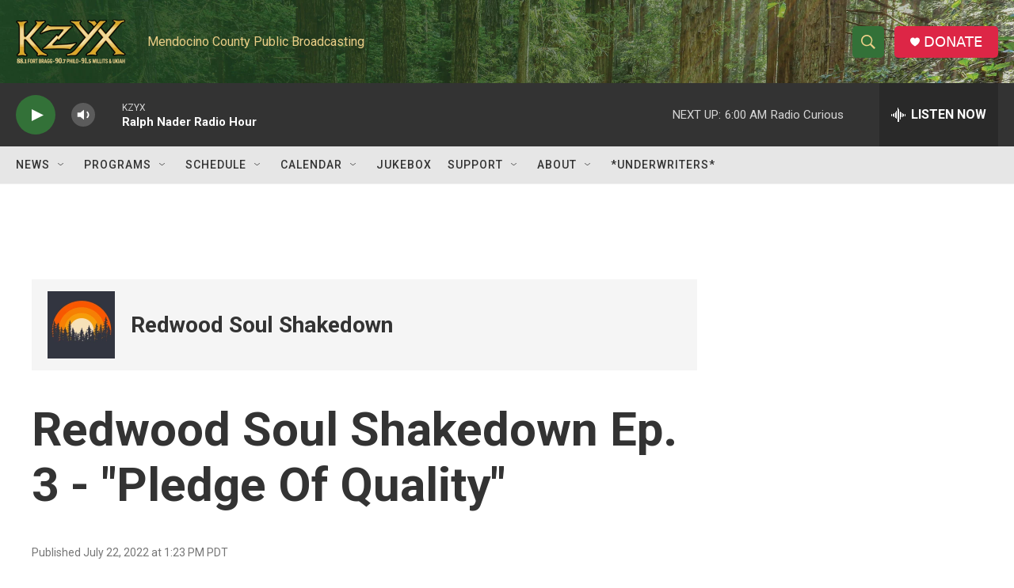

--- FILE ---
content_type: text/html; charset=utf-8
request_url: https://www.google.com/recaptcha/api2/aframe
body_size: 269
content:
<!DOCTYPE HTML><html><head><meta http-equiv="content-type" content="text/html; charset=UTF-8"></head><body><script nonce="By5q_z6_zY6-KQRhhQxtMw">/** Anti-fraud and anti-abuse applications only. See google.com/recaptcha */ try{var clients={'sodar':'https://pagead2.googlesyndication.com/pagead/sodar?'};window.addEventListener("message",function(a){try{if(a.source===window.parent){var b=JSON.parse(a.data);var c=clients[b['id']];if(c){var d=document.createElement('img');d.src=c+b['params']+'&rc='+(localStorage.getItem("rc::a")?sessionStorage.getItem("rc::b"):"");window.document.body.appendChild(d);sessionStorage.setItem("rc::e",parseInt(sessionStorage.getItem("rc::e")||0)+1);localStorage.setItem("rc::h",'1768654977012');}}}catch(b){}});window.parent.postMessage("_grecaptcha_ready", "*");}catch(b){}</script></body></html>